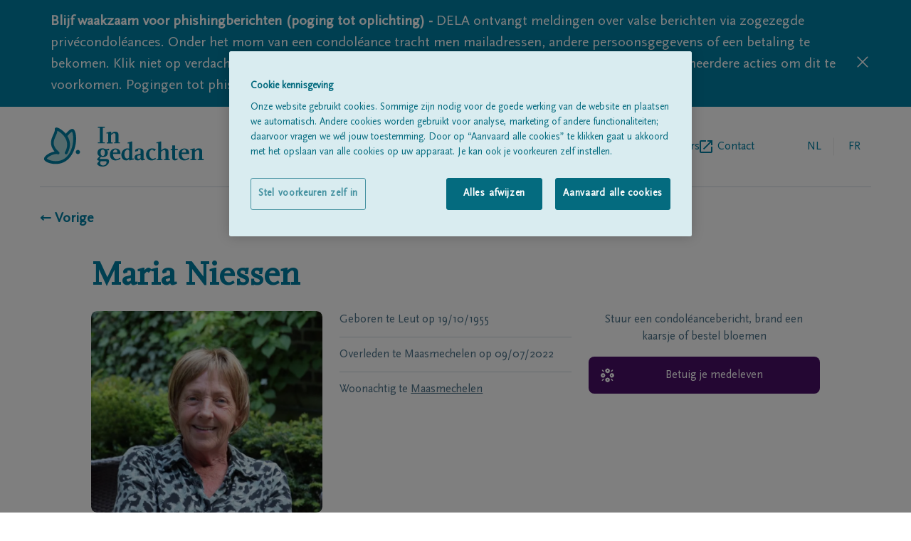

--- FILE ---
content_type: text/css; charset=UTF-8
request_url: https://www.ingedachten.be/_next/static/css/41b896fb9ce2ef62.css
body_size: 574
content:
.LangSwitch_border_line__EQ0Pv li:first-child:after{content:" ";width:1px;height:25px;background:#ebebeb;right:0;top:50%;position:absolute;z-index:10;transform:translateY(-50%)}.LangSwitch_border_line__EQ0Pv li{display:inline-block;position:relative;overflow:visible}.search_inputfield__tCFs4::-moz-placeholder{color:#fff}.search_inputfield__tCFs4::placeholder{color:#fff}@media only screen and (min-width:769px){.search_inputfield__tCFs4::-moz-placeholder{color:#cb9211}.search_inputfield__tCFs4::placeholder{color:#cb9211}}.fallbackImg_image_cont__WDdJL>span,.fallbackImg_image_cont__WDdJL>span>span{height:100%!important}.ContentBlocks_contentBlocks__wqZEe p{margin-bottom:20px}.ContentBlocks_contentBlocks__wqZEe div a{text-decoration:underline}.Letter_letter__mj4SU{height:600px;width:100%;position:relative}.Letter_content__eFcGJ,.Letter_wrapper__lu6uD{height:100%!important;width:100%!important}@media only screen and (min-width:769px){.Letter_letter__mj4SU{height:800px}}@media only screen and (min-width:1024px){.Letter_letter__mj4SU{height:1000px}}.Masonry_my_masonry_grid__Z7KXA{display:flex;margin-left:-20px;width:auto}.Masonry_my_masonry_grid_column__qDR76{padding-left:20px;-webkit-background-clip:padding-box;background-clip:padding-box}